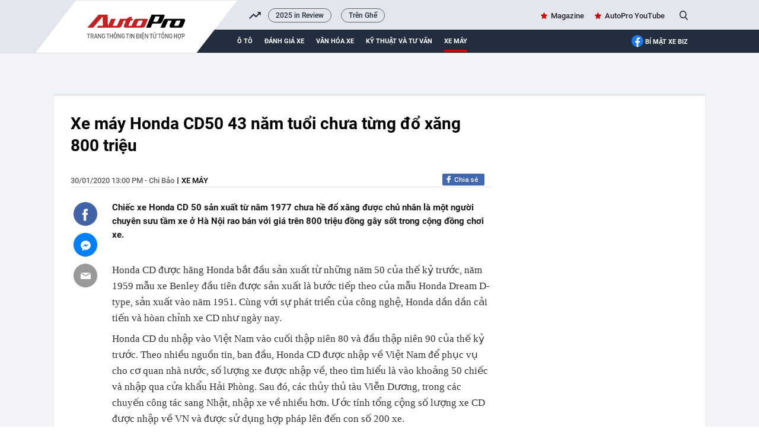

--- FILE ---
content_type: text/html; charset=UTF-8
request_url: https://autopro.com.vn/ajax-load-brand-content/0.chn
body_size: 551
content:
<li class="khwtht swiper-slide">
        <a href="/2025-in-review.htm" title="2025 in Review">2025 in Review</a>
    </li>
    <li class="khwtht swiper-slide">
        <a href="/tren-ghe.htm" title="Trên Ghế">Trên Ghế</a>
    </li>
<!--u: 01/02/2026 07:39:10 -->